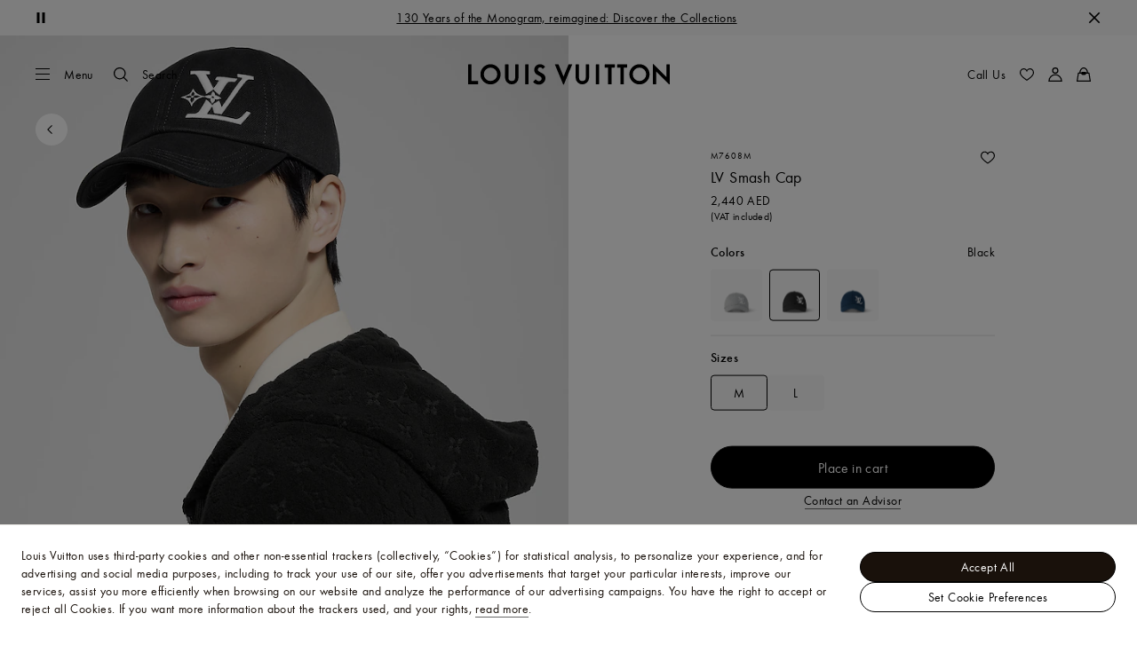

--- FILE ---
content_type: application/x-javascript
request_url: https://me.louisvuitton.com/_nuxt/20952143613/rollup-vendor-Csqo9Ap5.js
body_size: 1098
content:
(function(){const o=document.createElement("link").relList;if(o&&o.supports&&o.supports("modulepreload"))return;for(const e of document.querySelectorAll('link[rel="modulepreload"]'))s(e);new MutationObserver(e=>{for(const r of e)if(r.type==="childList")for(const l of r.addedNodes)l.tagName==="LINK"&&l.rel==="modulepreload"&&s(l)}).observe(document,{childList:!0,subtree:!0});function n(e){const r={};return e.integrity&&(r.integrity=e.integrity),e.referrerPolicy&&(r.referrerPolicy=e.referrerPolicy),e.crossOrigin==="use-credentials"?r.credentials="include":e.crossOrigin==="anonymous"?r.credentials="omit":r.credentials="same-origin",r}function s(e){if(e.ep)return;e.ep=!0;const r=n(e);fetch(e.href,r)}})();const g="modulepreload",b=function(t,o){return new URL(t,o).href},h={},_=function(o,n,s){let e=Promise.resolve();if(n&&n.length>0){let l=function(i){return Promise.all(i.map(a=>Promise.resolve(a).then(d=>({status:"fulfilled",value:d}),d=>({status:"rejected",reason:d}))))};const c=document.getElementsByTagName("link"),f=document.querySelector("meta[property=csp-nonce]"),y=(f==null?void 0:f.nonce)||(f==null?void 0:f.getAttribute("nonce"));e=l(n.map(i=>{if(i=b(i,s),i in h)return;h[i]=!0;const a=i.endsWith(".css"),d=a?'[rel="stylesheet"]':"";if(!!s)for(let p=c.length-1;p>=0;p--){const m=c[p];if(m.href===i&&(!a||m.rel==="stylesheet"))return}else if(document.querySelector(`link[href="${i}"]${d}`))return;const u=document.createElement("link");if(u.rel=a?"stylesheet":g,a||(u.as="script"),u.crossOrigin="",u.href=i,y&&u.setAttribute("nonce",y),document.head.appendChild(u),a)return new Promise((p,m)=>{u.addEventListener("load",p),u.addEventListener("error",()=>m(new Error(`Unable to preload CSS for ${i}`)))})}))}function r(l){const c=new Event("vite:preloadError",{cancelable:!0});if(c.payload=l,window.dispatchEvent(c),!c.defaultPrevented)throw l}return e.then(l=>{for(const c of l||[])c.status==="rejected"&&r(c.reason);return o().catch(r)})};var E=typeof globalThis<"u"?globalThis:typeof window<"u"?window:typeof global<"u"?global:typeof self<"u"?self:{};function j(t){return t&&t.__esModule&&Object.prototype.hasOwnProperty.call(t,"default")?t.default:t}function v(t){if(Object.prototype.hasOwnProperty.call(t,"__esModule"))return t;var o=t.default;if(typeof o=="function"){var n=function s(){return this instanceof s?Reflect.construct(o,arguments,this.constructor):o.apply(this,arguments)};n.prototype=o.prototype}else n={};return Object.defineProperty(n,"__esModule",{value:!0}),Object.keys(t).forEach(function(s){var e=Object.getOwnPropertyDescriptor(t,s);Object.defineProperty(n,s,e.get?e:{enumerable:!0,get:function(){return t[s]}})}),n}function q(t){throw new Error('Could not dynamically require "'+t+'". Please configure the dynamicRequireTargets or/and ignoreDynamicRequires option of @rollup/plugin-commonjs appropriately for this require call to work.')}const w={},O=Object.freeze(Object.defineProperty({__proto__:null,default:w},Symbol.toStringTag,{value:"Module"})),L=v(O);export{_,q as a,v as b,E as c,j as g,L as r};
//# sourceMappingURL=rollup-vendor-Csqo9Ap5.js.map


--- FILE ---
content_type: application/x-javascript
request_url: https://me.louisvuitton.com/_nuxt/20952143613/NewsletterSidePanel-DQBYWlV3.js
body_size: 3750
content:
(function(){"use strict";(function(e){try{if(e.includes("/static_lvfront/")&&(e=e.replace(/(..\/)+static_lvfront/g,`${window.location.origin}/static_lvfront`)),Array.from(document.head.getElementsByTagName("style")).map(t=>t.innerText).some(t=>t==e))return;if(typeof document<"u"){const t=document.createElement("style");t.appendChild(document.createTextNode(e)),document.head.appendChild(t)}}catch(t){console.error("Css injection error",t)}})(`[dir=ltr] .lv-newsletter-side-panel.lv-modal.-sidepanel .lv-modal__title{padding-left:6.4vw}[dir=rtl] .lv-newsletter-side-panel.lv-modal.-sidepanel .lv-modal__title{padding-right:6.4vw}[dir] .lv-newsletter-side-panel.lv-modal.-sidepanel .lv-modal__content{padding-left:6.4vw;padding-right:6.4vw}[dir] .lv-newsletter-side-panel .lv-form-container__fields{padding-bottom:1.5rem}
.lv-product{min-height:100vh}.lv-product__purchase{opacity:0}[dir] .lv-product__purchase{transition:opacity .3s cubic-bezier(.39,.575,.565,1)}.lv-product__purchase.-calculated.-loaded{opacity:1}.lv-product__purchase.-calculated.-loaded:has(.lv-button.-primary){bottom:calc(var(--height)*-1 - -3.75rem);position:sticky}@media screen and (min-width:64rem){.lv-product__purchase{opacity:1}.lv-product__purchase.-calculated.-loaded:has(.lv-button.-primary){bottom:auto;position:relative}}.lv-product__oob-icon{color:#294883;height:.875rem;width:.875rem}.lv-product__interactions{align-items:center;display:flex;gap:1rem;justify-content:flex-end;position:absolute;top:0}[dir=ltr] .lv-product__interactions{right:0}[dir=rtl] .lv-product__interactions{left:0}[dir] .lv-product__interactions .lv-product-add-to-wishlist__button{margin:-.5rem}[dir] .lv-product__interactions .lv-button.-only-icon{padding:.5rem}.lv-product__interactions.-is-oob{align-items:flex-end;flex-direction:column;gap:.5rem}[dir] .lv-product__quantity{border-bottom:1px solid #e1e1e1}[dir] .lv-product__size-guide{margin:1rem 0 0}.lv-product__kitting-perso{align-items:center;display:flex;gap:1.5rem;justify-content:space-between}[dir] .lv-product__kitting-title{margin:0}[dir] .lv-product .lv-product-refill-button,[dir] .lv-product .lv-product-virtual-studio{margin:.5rem 0 0}[dir] .lv-product__locate-in-store .lv-button{background:transparent}[dir] .lv-product__locate-in-store+*>.lv-product-purchase__description-flex{margin-top:0}.lv-product__head{position:relative}.lv-product__commercial-tag{color:inherit;color:#767676;font-size:.875rem;font-weight:400;letter-spacing:.025rem;line-height:1rem}[dir] .lv-product__commercial-tag{margin-bottom:.25rem;margin-top:1rem}.lv-product__commercial-tag:lang(ko),.lv-product__commercial-tag:lang(zh){font-size:.7875rem}.lv-product__commercial-tag:lang(ja){font-size:.7rem}.lv-product__commercial-tag:lang(ja),.lv-product__commercial-tag:lang(ko),.lv-product__commercial-tag:lang(th),.lv-product__commercial-tag:lang(zh){font-style:normal;letter-spacing:0;line-height:normal}.lv-product__commercial-tag:lang(th){word-break:break-word}.lv-product__commercial-tag:lang(vi){line-height:1.3}.lv-product__sections{position:relative}[dir] .lv-product__sections{background:#fff;margin:0}.lv-product__perso-buttons{display:flex;flex-direction:column;gap:1rem}.lv-product__sku-wrapper{align-items:center;display:flex}[dir] .lv-product__sku-wrapper{margin:0 0 .25rem}[dir=ltr] .lv-product__sku-wrapper .lv-icon{margin-right:.5rem}[dir=rtl] .lv-product__sku-wrapper .lv-icon{margin-left:.5rem}.lv-product__sku{display:block}.lv-product__long-sku:before{content:"";display:inline-block;height:.625rem;position:relative;width:.0625rem}[dir] .lv-product__long-sku:before{background-color:#000;margin:0 .5rem}[dir=ltr] .lv-product__long-sku:before{left:0}[dir=rtl] .lv-product__long-sku:before{right:0}.lv-product__name{text-transform:none}[dir] .lv-product__name{margin:0 0 .25rem}[dir] .lv-product__panels{margin-top:1rem}[dir] .lv-product__panels div:first-child .lv-product-panel__button{border-bottom:1px solid #e1e1e1}[dir] .lv-product__panels div:not(:first-child) .lv-product-panel__button{border-top:none}[dir] .lv-product__panels div:last-child .lv-product-panel__button{border-bottom:none}@media screen and (min-width:64rem){.lv-product__panels{-moz-column-gap:1rem;column-gap:1rem;display:flex}[dir] .lv-product__panels div:first-child .lv-product-panel__button{border-bottom:none}}[dir] .lv-product__section{background:#fff}[dir] .lv-product__section-title{margin:0 0 1.5rem}@media screen and (min-width:64rem){[dir] .lv-product__section-title{margin-bottom:2rem}}.lv-product__section .-square-ratio{display:block;overflow:hidden;position:relative;width:100%}.lv-product__section .-square-ratio:before{content:"";display:block;width:100%}[dir] .lv-product__section .-square-ratio:before{padding-top:100%}.lv-product__section .-square-ratio>:not(button):not(.lv-loader):not(.lv-nosized){position:absolute;top:0;width:100%}[dir] .lv-product__section .-square-ratio>:not(button):not(.lv-loader):not(.lv-nosized){left:0;right:0}.lv-product__section .-square-ratio>:not(button):not(.lv-loader):not(.lv-nosized).-v-align{top:50%}[dir] .lv-product__section .-square-ratio>:not(button):not(.lv-loader):not(.lv-nosized).-v-align{transform:translateY(-50%)}.lv-product__section .-portrait-ratio{display:block;overflow:hidden;position:relative;width:100%}.lv-product__section .-portrait-ratio:before{content:"";display:block;width:100%}[dir] .lv-product__section .-portrait-ratio:before{padding-top:125%}.lv-product__section .-portrait-ratio>:not(button):not(.lv-loader):not(.lv-nosized){position:absolute;top:0;width:100%}[dir] .lv-product__section .-portrait-ratio>:not(button):not(.lv-loader):not(.lv-nosized){left:0;right:0}.lv-product__section .-portrait-ratio>:not(button):not(.lv-loader):not(.lv-nosized).-v-align{top:50%}[dir] .lv-product__section .-portrait-ratio>:not(button):not(.lv-loader):not(.lv-nosized).-v-align{transform:translateY(-50%)}.lv-product__section .-landscape-ratio{display:block;overflow:hidden;position:relative;width:100%}.lv-product__section .-landscape-ratio:before{content:"";display:block;width:100%}[dir] .lv-product__section .-landscape-ratio:before{padding-top:56.27462%}.lv-product__section .-landscape-ratio>:not(button):not(.lv-loader):not(.lv-nosized){position:absolute;top:0;width:100%}[dir] .lv-product__section .-landscape-ratio>:not(button):not(.lv-loader):not(.lv-nosized){left:0;right:0}.lv-product__section .-landscape-ratio>:not(button):not(.lv-loader):not(.lv-nosized).-v-align{top:50%}[dir] .lv-product__section .-landscape-ratio>:not(button):not(.lv-loader):not(.lv-nosized).-v-align{transform:translateY(-50%)}[dir] .lv-product__section.-detailed{margin-top:2rem!important}@media screen and (min-width:64rem){.lv-product__section.-detailed{display:flex;justify-content:space-between}[dir] .lv-product__section.-detailed{margin-top:5rem}}[dir] .lv-product__section.-exclu-services{padding:2rem .5rem}.lv-product__section.-exclu-services .lv-product__section-title{box-sizing:border-box}[dir] .lv-product__section.-exclu-services .lv-product__section-title{padding-left:6.4vw;padding-right:6.4vw}@media screen and (min-width:48rem){[dir] .lv-product__section.-exclu-services .lv-product__section-title{padding-left:3.125vw;padding-right:3.125vw}}@media screen and (min-width:64rem){[dir] .lv-product__section.-exclu-services .lv-product__section-title{padding-left:4.6875vw;padding-right:4.6875vw}}@media screen and (min-width:90rem){[dir] .lv-product__section.-exclu-services .lv-product__section-title{padding-left:8.3333333333vw;padding-right:8.3333333333vw}}@media screen and (min-width:64rem){[dir] .lv-product__section.-exclu-services{padding:5rem .5rem}[dir] .lv-product__section.-exclu-services .lv-product__section-title{text-align:center}}.lv-product__section.-otherviews{align-items:stretch;display:flex;flex-direction:column}.lv-product__section.-otherviews header{flex:1 1 100%}.lv-product__section.-otherviews a{color:inherit;color:#000;font-size:1rem;font-size:1.125rem;font-weight:400;letter-spacing:.025rem;line-height:1.25rem;text-decoration:none}[dir] .lv-product__section.-otherviews a{box-shadow:0 2px 0 -1px currentColor;cursor:pointer;transition:color .3s cubic-bezier(.39,.575,.565,1)}.lv-product__section.-otherviews a:lang(ko),.lv-product__section.-otherviews a:lang(zh){font-size:.9rem}.lv-product__section.-otherviews a:lang(ja){font-size:.8rem}.lv-product__section.-otherviews a:lang(ja),.lv-product__section.-otherviews a:lang(ko),.lv-product__section.-otherviews a:lang(th),.lv-product__section.-otherviews a:lang(zh){font-style:normal;letter-spacing:0;line-height:normal}.lv-product__section.-otherviews a:lang(th){word-break:break-word}.lv-product__section.-otherviews a:lang(vi){line-height:1.3}@media(forced-colors:active){.lv-product__section.-otherviews a{text-decoration:underline}[dir] .lv-product__section.-otherviews a{box-shadow:none}}@media(-moz-touch-enabled:0),(-webkit-hover:hover),(hover:hover)and (pointer:fine){.lv-product__section.-otherviews a:hover{color:#0009}}.keyboard-is-used .lv-product__section.-otherviews a:focus{color:#0009}.lv-product__section.-otherviews a:disabled{color:#0006}[dir] .lv-product__section.-otherviews a:disabled{cursor:auto}.lv-product__section.-otherviews>div:not(.lv-product__section-media)>*+*{display:inline-block}@media screen and (min-width:64rem){.lv-product__section.-otherviews{align-items:flex-start;flex-flow:row wrap}[dir] .lv-product__section.-otherviews{padding:0 8.3333333333vw}[dir] .lv-product__section.-otherviews header{margin-bottom:6rem}[dir] .lv-product__section.-otherviews>*+*{margin-top:0}.lv-product__section.-otherviews>*{flex:1 1 50%}.lv-product__section.-otherviews>div:not(.lv-product__section-media){box-sizing:border-box;max-width:50%}.lv-product__section.-otherviews .lv-product__section-media{box-sizing:border-box;max-width:50%;position:relative}[dir=ltr] .lv-product__section.-otherviews .lv-product__section-media{padding:0 0 0 1rem}[dir=ltr] .lv-product__section.-otherviews .lv-product__section-main,[dir=rtl] .lv-product__section.-otherviews .lv-product__section-media{padding:0 1rem 0 0}[dir=rtl] .lv-product__section.-otherviews .lv-product__section-main{padding:0 0 0 1rem}.lv-product__section.-otherviews.-center{justify-content:center}.lv-product__section.-otherviews.-center>*{box-sizing:border-box}[dir=ltr] .lv-product__section.-otherviews.-center>*{margin-left:-6.4vw}[dir=rtl] .lv-product__section.-otherviews.-center>*{margin-right:-6.4vw}}@media screen and (min-width:64rem)and (min-width:48rem){[dir=ltr] .lv-product__section.-otherviews.-center>*{margin-left:-3.125vw}[dir=rtl] .lv-product__section.-otherviews.-center>*{margin-right:-3.125vw}}@media screen and (min-width:64rem)and (min-width:64rem){[dir=ltr] .lv-product__section.-otherviews.-center>*{margin-left:-4.6875vw}[dir=rtl] .lv-product__section.-otherviews.-center>*{margin-right:-4.6875vw}}@media screen and (min-width:64rem)and (min-width:90rem){[dir=ltr] .lv-product__section.-otherviews.-center>*{margin-left:-8.3333333333vw}[dir=rtl] .lv-product__section.-otherviews.-center>*{margin-right:-8.3333333333vw}}[dir=ltr] .lv-product__section.-otherviews.-center .lv-product__section-main{padding-left:8.3333333333%;padding-right:0}[dir=rtl] .lv-product__section.-otherviews.-center .lv-product__section-main{padding-left:0;padding-right:8.3333333333%}.lv-product__section.-services{align-items:center;display:flex;flex-direction:column}[dir] .lv-product__section.-services{padding-bottom:2.5rem}.lv-product__section.-services>*{flex:1 1 100%}.lv-product__section.-services header{justify-content:flex-start}[dir] .lv-product__section.-services header{padding:0}[dir] .lv-product__section.-services header h2{margin:0}@media screen and (min-width:64rem){.lv-product__section.-services{flex-flow:row wrap}.lv-product__section.-services>*+*{flex:1 1 50%;width:50%}}[dir] .lv-product__section.lv-product-page-craftsmanship{margin:2.5rem 0 0}@media screen and (min-width:64rem){[dir] .lv-product__section.lv-product-page-craftsmanship{margin-top:4rem}}[dir] .lv-product__section.lv-product-edito{margin:4rem 0 0}@media screen and (min-width:64rem){[dir] .lv-product__section.lv-product-edito{margin-top:0}}[dir] .lv-product__description{margin:0 0 1rem}[dir] .lv-product__detailed-features,[dir] .lv-product__information{margin-bottom:1.5rem}[dir] .lv-product__information .lv-product-detailed-information{border-top:1px solid #efefef}[dir] .lv-product__information .lv-product-detailed-information .lv-expandable-panel{border-bottom:1px solid #efefef}[dir] .lv-product__information .lv-product__details{margin-bottom:1.5rem}.lv-product__header-buttons{display:flex;flex-direction:column}[dir] .lv-product__header-buttons{margin-top:3rem}.lv-product__header-buttons .lv-expandable-panel .lv-product__view-more-button{color:inherit;color:#000;font-size:.875rem;font-weight:400;letter-spacing:.025rem;line-height:1rem;text-decoration:none}[dir] .lv-product__header-buttons .lv-expandable-panel .lv-product__view-more-button{box-shadow:0 2px 0 -1px currentColor;cursor:pointer;transition:color .3s cubic-bezier(.39,.575,.565,1)}.lv-product__header-buttons .lv-expandable-panel .lv-product__view-more-button:lang(ko),.lv-product__header-buttons .lv-expandable-panel .lv-product__view-more-button:lang(zh){font-size:.7875rem}.lv-product__header-buttons .lv-expandable-panel .lv-product__view-more-button:lang(ja){font-size:.7rem;font-style:normal;letter-spacing:0;line-height:normal}.lv-product__header-buttons .lv-expandable-panel .lv-product__view-more-button:lang(ko),.lv-product__header-buttons .lv-expandable-panel .lv-product__view-more-button:lang(th),.lv-product__header-buttons .lv-expandable-panel .lv-product__view-more-button:lang(zh){font-style:normal;letter-spacing:0;line-height:normal}.lv-product__header-buttons .lv-expandable-panel .lv-product__view-more-button:lang(th){word-break:break-word}.lv-product__header-buttons .lv-expandable-panel .lv-product__view-more-button:lang(vi){line-height:1.3}@media(forced-colors:active){.lv-product__header-buttons .lv-expandable-panel .lv-product__view-more-button{text-decoration:underline}[dir] .lv-product__header-buttons .lv-expandable-panel .lv-product__view-more-button{box-shadow:none}}@media(-moz-touch-enabled:0),(-webkit-hover:hover),(hover:hover)and (pointer:fine){.lv-product__header-buttons .lv-expandable-panel .lv-product__view-more-button:hover{color:#0009}}.keyboard-is-used .lv-product__header-buttons .lv-expandable-panel .lv-product__view-more-button:focus{color:#0009}.lv-product__header-buttons .lv-expandable-panel .lv-product__view-more-button:disabled{color:#0006}[dir] .lv-product__header-buttons .lv-expandable-panel .lv-product__view-more-button:disabled{cursor:auto}[dir] .lv-product__header-buttons .lv-product-features-buttons{margin-top:0}[dir] .lv-product__header-buttons .lv-product-features-buttons .lv-product-features-buttons__button{margin:1rem 0 0}[dir] .lv-product__price{margin-bottom:1.5rem}[dir] .lv-product .lv-back-button,[dir] .lv-product .lv-video-loop__play-pause{margin:1rem}@media screen and (min-width:48rem){[dir=ltr] .lv-product .lv-back-button,[dir=ltr] .lv-product .lv-video-loop__play-pause{margin:1.5rem 1.5rem 1.5rem 3.125vw}[dir=rtl] .lv-product .lv-back-button,[dir=rtl] .lv-product .lv-video-loop__play-pause{margin:1.5rem 3.125vw 1.5rem 1.5rem}}@media screen and (min-width:64rem){[dir=ltr] .lv-product .lv-back-button,[dir=ltr] .lv-product .lv-video-loop__play-pause{margin:2.5rem 2.5rem 2.5rem 3.125vw}[dir=rtl] .lv-product .lv-back-button,[dir=rtl] .lv-product .lv-video-loop__play-pause{margin:2.5rem 3.125vw 2.5rem 2.5rem}}.lv-product .lv-back-button{position:absolute;top:0;z-index:3}[dir] .lv-product .lv-product-immersion+.lv-product-page-edito{margin:0 auto}[dir=ltr] .lv-product .lv-product-cross-sell .lv-tabs__panels{margin-right:0}[dir=rtl] .lv-product .lv-product-cross-sell .lv-tabs__panels{margin-left:0}[dir] .lv-product .lv-product-variations+.lv-product-personalization-panel{border-top:1px solid #e1e1e1}[dir] .lv-product .lv-product-variations:has(.lv-product-variations__size)+.lv-quantity{margin-top:1.5rem}[dir] .lv-product .lv-product-variations.-with-contextual-sizing+.lv-product-personalization{margin-top:1rem}[dir] .lv-product .lv-product-sourcing+.lv-product-personalization{margin-top:.5rem}.-header-is-immersive .lv-product .lv-product-page-header .lv-back-button{top:2.5rem}@media screen and (min-width:48rem){.-header-is-immersive .lv-product .lv-product-page-header .lv-back-button{top:4rem}}@media screen and (min-width:64rem){.-header-is-immersive .lv-product .lv-product-page-header .lv-back-button{top:3rem}}.lv-product__highend-perso-container{height:100vh;position:relative}.lv-product__highend-perso-iframe{height:100%;width:100%}.lv-product.-highend{display:block;min-height:calc(var(--vh, 1vh)*100 - 3.5rem);position:relative}@media screen and (min-width:64rem){.lv-product.-highend{min-height:calc(var(--vh, 1vh)*100 - 5.5rem)}}`)})();
import{_ as u,H as g,Y as i,R as l,T as n,O as d,a1 as m,a4 as b,Z as _,N as f,dE as w,cA as c,bj as M,J as N}from"./layout-CBbdxx7m.js";import{N as S}from"./NewsletterForm-3VdxcPxz.js";import{b as y}from"./nuxt-comp-8E_Cefw8.js";import"./rollup-vendor-Csqo9Ap5.js";import"./repository-DOBnVqbh.js";import"./pages/products-legacy/_id_/index.vue-CKwSM9Js.js";import"./entry-BAef8uJk.js";import"./ModelSizeSelector-DJVWP7fc.js";import"./repository-BPxfufF1.js";const C={name:"NewsletterSidePanel",emits:["modal-triggered","close-modal"],components:{Modal:g,NewsletterForm:S},props:{modalId:{type:String,default:"newslettersubscription"}},setup(){const{isEnabled:e}=y(),{sendTrackingData:t}=N();return{smsConsentEnabled:e("smsConsentEnabled"),sendTrackingData:t}},data(){return{modalTrigger:null,isModalOpen:!1,errorMessage:null,isPending:!1,isOpenQubitModal:!1,schemaSubscribe:null}},computed:{isUserLogged(){return this.$store.state.userContext.userIsLogged},currentType(){return this.$store.state.pageContext.utagData.pageType},hasSchema(){return this.schemaSubscribe&&!!this.schemaSubscribe.properties},isChina(){return this.$store.getters[M]}},watch:{isModalOpen(e){e&&this.loadNewsletterSchema()}},mounted(){this.isUserLogged||this.registerModal(),this.exposeQubitMethods()},unmounted(){this.$lvModalUnregister({modalId:this.modalId})},methods:{exposeQubitMethods(){window.LV=window.LV||{},window.LV.openNewsletterPanel=({isTrackingPopUp:e=!1})=>{this.isModalOpen=!0,this.isOpenQubitModal=e}},async loadNewsletterSchema(){try{if(this.schemaSubscribe)return;const e=this.smsConsentEnabled?c.NewsletterSubscribeSms:c.NewsletterSubscribe;this.schemaSubscribe=await this.$domain.core.getFormSchema({formName:e})}catch(e){this.$logger.error("Newsletter Side Panel - Loading form schema",e)}},registerModal(){this.$lvModalRegister({modalId:this.modalId,links:[this.modalId],callback:this.handleModal})},handleModal(e,t){if(this.isUserLogged){const s=this.$localePath(f.MyLvProfile),r=this.isChina?w(s,{legacyUrl:this.$appConfig.legacy_secure_domain_cn}):s;this.$router.push(r)}else this.modalTrigger=e,this.$emit("modal-triggered",t),this.isModalOpen=!0,this.sendTrackingData({pageName:this.$store.state.pageContext.utagData.pageName,pageType:this.currentType,categoryGa:"form_newsletter",actionGa:"popin_newsletter_form",actionId:"popin_newsletter_form",position:"popin_newsletter",actionType:"popin"})},closeModal(){this.$emit("close-modal"),this.isModalOpen=!1,this.isOpenQubitModal&&this.sendTrackingData({categoryGa:"form_newsletter",actionGa:"qubit_close_newsletter_modal",actionId:"qubit_close_newsletter_modal",actionType:"close"}),this.isOpenQubitModal=!1}}};function T(e,t,s,r,o,a){const p=i("NewsletterForm"),h=i("Modal");return o.isModalOpen?(d(),l(h,{key:0,"trigger-element":o.modalTrigger,type:e.$modalTypes.SIDE_PANEL,"modal-class":"lv-newsletter-side-panel",onClosed:a.closeModal},{title:m(()=>[b(_(e.$t("footer_newsletter")),1)]),default:m(()=>[a.hasSchema?(d(),l(p,{key:0,schema:o.schemaSubscribe,"is-open-qubit-modal":o.isOpenQubitModal,"is-footer-context":"",onCloseModal:a.closeModal},null,8,["schema","is-open-qubit-modal","onCloseModal"])):n("",!0)]),_:1},8,["trigger-element","type","onClosed"])):n("",!0)}const Q=u(C,[["render",T]]);export{Q as default};
//# sourceMappingURL=NewsletterSidePanel-DQBYWlV3.js.map
